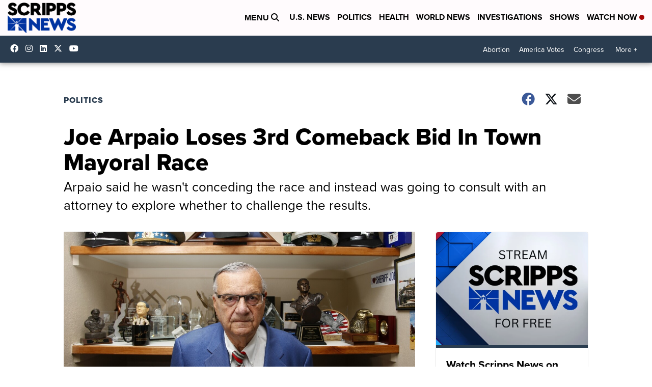

--- FILE ---
content_type: application/javascript; charset=utf-8
request_url: https://fundingchoicesmessages.google.com/f/AGSKWxXKrpKtgaq6xwSj4QTbFyXuu45Nx41NMWKhpLfvo33vqSpwgrD_FWrorOGM1AXHvUXPo7OI1PkP-trA38YvGYfJzxu-dJCQBHLi4delOPgjPRRdRnGSeX5fnSzcfyhTxWMvqy8nYqGQ1K0JaYkZTbP2k-XprQpAPpWFv_CSTylLjLLTWiheBszIU9Gg/_/generateplayerads..bns1.net/unblocktheship.org-ad-rotator-/dne_ad.
body_size: -1290
content:
window['761fa998-1165-4775-ab54-95edf6ec398c'] = true;